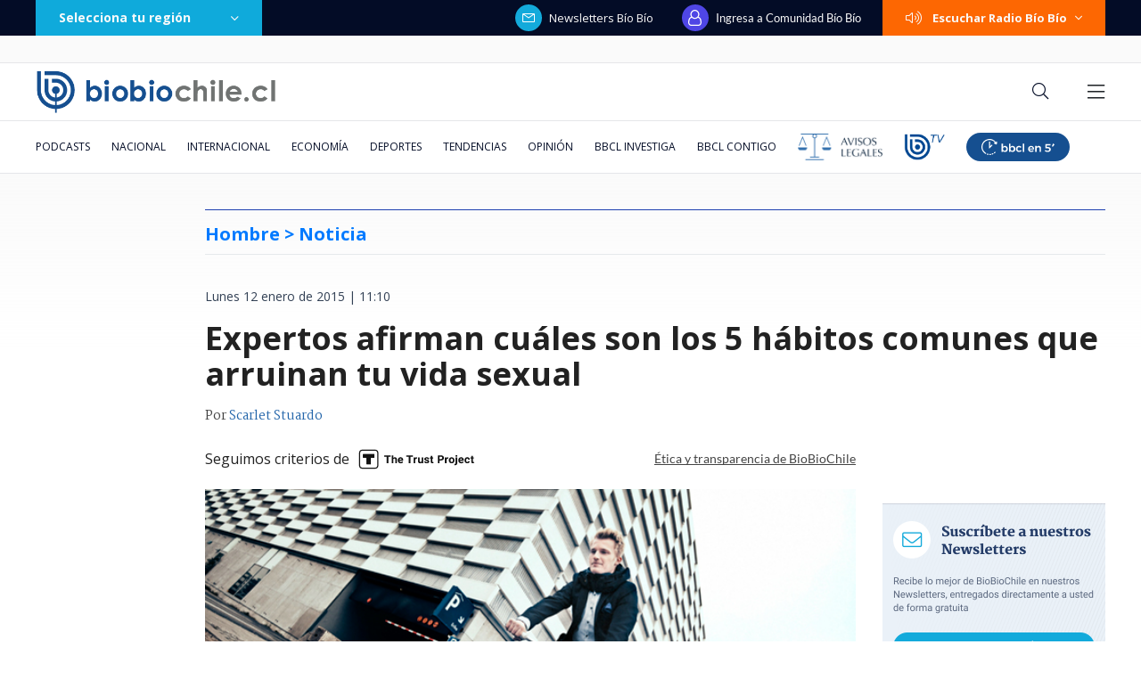

--- FILE ---
content_type: text/html; charset=utf-8
request_url: https://realtime.bbcl.cl/hit/?t=1769817601534&url=https%3A%2F%2Fwww.biobiochile.cl%2Fnoticias%2F2015%2F01%2F12%2Fexpertos-afirman-cuales-son-los-5-habitos-comunes-que-arruinan-tu-vida-sexual.shtml&property=01G1KMVDSGMWCR31GWZX0VBJBY&referrer=
body_size: -15
content:
01KG8NJXWRF724BN0SNZ8FRGP1.X+K2iofFTtz/Q7CI/FZj7O4Awf6M7knseEFY3d+vZs4=

--- FILE ---
content_type: text/html; charset=utf-8
request_url: https://www.google.com/recaptcha/api2/aframe
body_size: 267
content:
<!DOCTYPE HTML><html><head><meta http-equiv="content-type" content="text/html; charset=UTF-8"></head><body><script nonce="RXf66GyZk0Zn5ZUHDhxb5g">/** Anti-fraud and anti-abuse applications only. See google.com/recaptcha */ try{var clients={'sodar':'https://pagead2.googlesyndication.com/pagead/sodar?'};window.addEventListener("message",function(a){try{if(a.source===window.parent){var b=JSON.parse(a.data);var c=clients[b['id']];if(c){var d=document.createElement('img');d.src=c+b['params']+'&rc='+(localStorage.getItem("rc::a")?sessionStorage.getItem("rc::b"):"");window.document.body.appendChild(d);sessionStorage.setItem("rc::e",parseInt(sessionStorage.getItem("rc::e")||0)+1);localStorage.setItem("rc::h",'1769817618168');}}}catch(b){}});window.parent.postMessage("_grecaptcha_ready", "*");}catch(b){}</script></body></html>

--- FILE ---
content_type: application/javascript; charset=utf-8
request_url: https://fundingchoicesmessages.google.com/f/AGSKWxXc6h4JwrOZacMbJWBP29N9S8PtkYazg_we1iGlwVT6p6ffAHLE4Hh5TBduvjp1C7Es3E5wOmaBTon2RV_Rzq5AYR6rYwVHO6qquzaWEwRoRofEsaRYI0xdPF7sYaLYxbPkFdQD1rRw1Ls7XZ-AW6TqY9Rq7r2DzkeJM3YLGhwKNI-g54QNmHci9eMl/_/ads/aff-/ad_feed._672x120_/adsky./advolatility.
body_size: -1286
content:
window['4ca0c454-94a8-4327-807f-646ee28348ab'] = true;

--- FILE ---
content_type: application/javascript
request_url: https://www.biobiochile.cl/static/realtime/realtime-general.js?t=1769817611734&callback=BBCL_Realtime
body_size: 1143
content:
/*2026-01-30 23:59:09*/ BBCL_Realtime([{"id":6717683,"titulo":"Andr\u00f3nico Luksic y Andr\u00e9s Velasco aparecen mencionados en archivos de Epstein como sujetos de inter\u00e9s","url":"https:\/\/www.biobiochile.cl\/noticias\/internacional\/eeuu\/2026\/01\/30\/andronico-luksic-y-andres-velasco-aparecen-mencionados-en-correos-de-epstein-como-sujetos-de-interes.shtml","imagen":"2026\/01\/velasco-epstein-luksic.png","video_rudo_destacado":"","categoria":"nacional","en_vivo":false,"visitas":719},{"id":6716844,"titulo":"Carabineros y PDI retiran m\u00e1s de 10 toneladas de ropa en Penco y Tom\u00e9 para prevenir riesgos sanitarios","url":"https:\/\/www.biobiochile.cl\/noticias\/nacional\/region-del-bio-bio\/2026\/01\/30\/carabineros-y-pdi-retiran-mas-de-10-toneladas-de-ropa-en-penco-y-tome-para-prevenir-riesgos-sanitarios.shtml","imagen":"2026\/01\/contexto-120.png","video_rudo_destacado":"","categoria":"nacional","en_vivo":false,"visitas":210},{"id":6717469,"titulo":"Archivo de Epstein detall\u00f3 que menor de edad habr\u00eda sido forzada a practicar sexo a Trump hace 35 a\u00f1os","url":"https:\/\/www.biobiochile.cl\/noticias\/internacional\/eeuu\/2026\/01\/30\/archivo-de-epstein-detallo-que-menor-de-edad-habria-sido-forzada-a-practicar-sexo-a-trump-hace-35-anos.shtml","imagen":"2026\/01\/donald-trump-epstein.png","video_rudo_destacado":"","categoria":"nacional","en_vivo":false,"visitas":186},{"id":6717729,"titulo":"Argentina en \"conversaciones avanzadas\" para aceptar inmigrantes de otros pa\u00edses deportados por EEUU","url":"https:\/\/www.biobiochile.cl\/noticias\/internacional\/eeuu\/2026\/01\/30\/argentina-en-conversaciones-avanzadas-para-aceptar-inmigrantes-de-otros-paises-deportados-por-eeuu.shtml","imagen":"2026\/01\/ahora-325.png","video_rudo_destacado":"","categoria":"nacional","en_vivo":false,"visitas":135},{"id":6717565,"titulo":"El feroz round de Gabriel Alegr\u00eda con Hermosilla: lo mand\u00f3 a leer y periodista le enrostr\u00f3 Caso Audios","url":"https:\/\/www.biobiochile.cl\/noticias\/espectaculos-y-tv\/tv\/2026\/01\/30\/el-feroz-round-de-gabriel-alegria-con-hermosilla-lo-mando-a-leer-y-periodista-le-enrostro-caso-audios.shtml","imagen":"2026\/01\/gabriel.png","video_rudo_destacado":"","categoria":"general","en_vivo":false,"visitas":128},{"id":6715304,"titulo":"\"No es nuestra tarea\": Vallejo toma distancia de habilitaci\u00f3n de residencia para Kast en La Moneda","url":"https:\/\/www.biobiochile.cl\/noticias\/nacional\/chile\/2026\/01\/29\/no-es-nuestra-tarea-vallejo-toma-distancia-de-habilitacion-de-residencia-para-kast-en-la-moneda.shtml","imagen":"2026\/01\/vallejo-kast-la-moneda.jpg","video_rudo_destacado":"","categoria":"nacional","en_vivo":false,"visitas":106},{"id":6715958,"titulo":"Fundaci\u00f3n busca voluntarios para abrazar a beb\u00e9s abandonados: \"al mirarlos, lo dem\u00e1s pierde gravedad\"","url":"https:\/\/www.biobiochile.cl\/noticias\/sociedad\/curiosidades\/2026\/01\/29\/fundacion-busca-voluntarios-para-abrazar-a-bebes-abandonados-al-mirarlos-lo-demas-pierde-gravedad.shtml","imagen":"2026\/01\/fundacion-abrazame.jpg","video_rudo_destacado":"","categoria":"general","en_vivo":false,"visitas":92},{"id":6717637,"titulo":"Bill Gates habr\u00eda ocultado a su esposa enfermedad sexual contagiada por \"chicas rusas\" seg\u00fan Epstein","url":"https:\/\/www.biobiochile.cl\/noticias\/internacional\/eeuu\/2026\/01\/30\/bill-gates-habria-ocultado-enfermedad-sexual-a-su-esposa-contagiada-por-chicas-rusas-segun-epstein.shtml","imagen":"2026\/01\/digital-1200-x-633-px-69.png","video_rudo_destacado":"","categoria":"nacional","en_vivo":false,"visitas":77},{"id":6714889,"titulo":"Activan protocolos por hallazgo de murci\u00e9lago con virus de la rabia en el centro de Los Andes","url":"https:\/\/www.biobiochile.cl\/noticias\/nacional\/region-de-valparaiso\/2026\/01\/28\/activan-protocolos-por-hallazgo-de-murcielago-con-virus-de-la-rabia-en-el-centro-de-los-andes.shtml","imagen":"2026\/01\/murcielago-rabia-los-andes.png","video_rudo_destacado":"","categoria":"nacional","en_vivo":false,"visitas":75},{"id":6717402,"titulo":"Muere a los 71 a\u00f1os la actriz Catherine O\u2019Hara, famosa por su papel en \"Mi pobre angelito\"","url":"https:\/\/www.biobiochile.cl\/noticias\/espectaculos-y-tv\/celebridades\/2026\/01\/30\/muere-a-los-71-anos-la-actriz-catherine-ohara-famosa-por-su-papel-en-mi-pobre-angelito.shtml","imagen":"2026\/01\/muere-a-los-71-anos-la-actriz-catherine-ohara-famosa-por-su-papel-en-mi-pobre-angelito-1.png","video_rudo_destacado":"","categoria":"general","en_vivo":false,"visitas":70}])